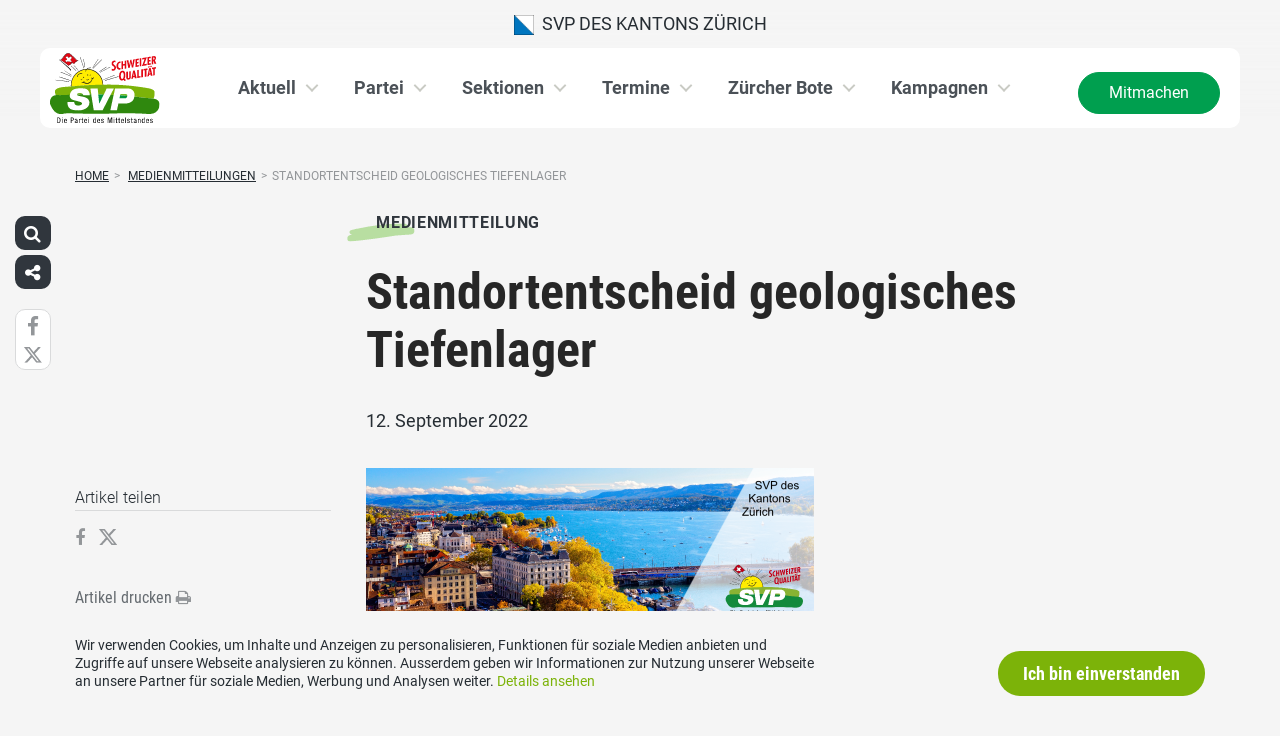

--- FILE ---
content_type: text/html; charset=UTF-8
request_url: https://www.svp-zuerich.ch/medienmitteilungen/standortentscheid-geologisches-tiefenlager/
body_size: 15816
content:
<!DOCTYPE html>
<html lang="de" xmlns:og="http://opengraphprotocol.org/schema/" xmlns:fb="http://www.facebook.com/2008/fbml" class="no-js">
<head>

	<meta charset="UTF-8">
	<link rel="profile" href="//gmpg.org/xfn/11">
    <meta name="viewport" content="width=device-width, initial-scale=1, maximum-scale=1" />
	

  	<!-- Document Title
  	============================================= -->
		<title>SVP Kanton Zürich - Standortentscheid geologisches Tiefenlager</title>

	<!-- mega-site-navigation -->
	<link rel="stylesheet" href="https://www.svp-zuerich.ch/wp-content/themes/svp/vendor/mega-site-navigation/css/style.css"> <!-- Resource style -->
	<script src="https://www.svp-zuerich.ch/wp-content/themes/svp/vendor/mega-site-navigation/js/modernizr.js"></script> <!-- Modernizr -->


	<!-- theme style sheet
    ============================================= -->
	<!-- Fonts -->
	<!--<link href="https://fonts.googleapis.com/css?family=Open+Sans:400,700" rel="stylesheet">
	<link href="https://fonts.googleapis.com/css?family=Open+Sans+Condensed:300,700" rel="stylesheet">-->

	<link rel="stylesheet" href="https://www.svp-zuerich.ch/wp-content/themes/svp/css/fonts/fonts.css?v=20250110001">




	<!-- UIKit
	============================================= -->
	<link rel="stylesheet" href="https://www.svp-zuerich.ch/wp-content/themes/svp/css/uikit.css">

	<link rel="stylesheet" href="https://www.svp-zuerich.ch/wp-content/themes/svp/css/components/slider.min.css">
	<link rel="stylesheet" href="https://www.svp-zuerich.ch/wp-content/themes/svp/css/components/slideshow.min.css">
	<link rel="stylesheet" href="https://www.svp-zuerich.ch/wp-content/themes/svp/css/components/slidenav.min.css">
	<link rel="stylesheet" href="https://www.svp-zuerich.ch/wp-content/themes/svp/css/components/dotnav.min.css">
	<link rel="stylesheet" href="https://www.svp-zuerich.ch/wp-content/themes/svp/css/components/datepicker.min.css">
	<link rel="stylesheet" href="https://www.svp-zuerich.ch/wp-content/themes/svp/css/components/accordion.min.css">

	<link rel="stylesheet" href="https://www.svp-zuerich.ch/wp-content/themes/svp/css/uikit_custom.css">

	<link rel="stylesheet" href="https://www.svp-zuerich.ch/wp-content/themes/svp/style.css?v=20250224004">

	<script src="https://www.svp-zuerich.ch/wp-content/themes/svp/vendor/jquery.js"></script>
	<script src="https://www.svp-zuerich.ch/wp-content/themes/svp/vendor/masonry.js"></script>

	<script src="https://www.svp-zuerich.ch/wp-content/themes/svp/vendor/jquery.fancybox.min.js"></script>
	<link rel="stylesheet" href="https://www.svp-zuerich.ch/wp-content/themes/svp/vendor/jquery.fancybox.min.css">

    <script src="https://www.svp-zuerich.ch/wp-content/themes/svp/js/uikit.min.js"></script>
	<script src="https://www.svp-zuerich.ch/wp-content/themes/svp/js/components/slider.min.js"></script>
	<script src="https://www.svp-zuerich.ch/wp-content/themes/svp/js/components/slideset.min.js"></script>
	<script src="https://www.svp-zuerich.ch/wp-content/themes/svp/js/components/slideshow.min.js"></script>
	<script src="https://www.svp-zuerich.ch/wp-content/themes/svp/js/components/slideshow-fx.min.js"></script>
	<script src="https://www.svp-zuerich.ch/wp-content/themes/svp/js/components/sticky.min.js"></script>
	<script src="https://www.svp-zuerich.ch/wp-content/themes/svp/js/components/lightbox.min.js"></script>
	<script src="https://www.svp-zuerich.ch/wp-content/themes/svp/js/components/grid.min.js"></script>
	<script src="https://www.svp-zuerich.ch/wp-content/themes/svp/js/components/datepicker.min.js"></script>
	<script src="https://www.svp-zuerich.ch/wp-content/themes/svp/js/components/accordion.min.js"></script>
	<script src="https://www.svp-zuerich.ch/wp-content/themes/svp/js/components/tooltip.min.js"></script>



	<!-- <link href='https://cdnjs.cloudflare.com/ajax/libs/fullcalendar/3.4.0/fullcalendar.min.css' rel='stylesheet' />
	<link href='https://cdnjs.cloudflare.com/ajax/libs/fullcalendar/3.4.0/fullcalendar.print.min.css' rel='stylesheet' media='print' /> -->
	<link href='https://cdnjs.cloudflare.com/ajax/libs/fullcalendar/3.10.2/fullcalendar.min.css' rel='stylesheet' />
	<link href='https://cdnjs.cloudflare.com/ajax/libs/fullcalendar/3.10.2/fullcalendar.print.min.css' rel='stylesheet' media='print' />
	<script src='https://cdnjs.cloudflare.com/ajax/libs/moment.js/2.18.1/moment.min.js'></script>

	<script src="https://cdnjs.cloudflare.com/ajax/libs/jquery.touchswipe/1.6.18/jquery.touchSwipe.min.js"></script>

	<link href='https://maxcdn.bootstrapcdn.com/font-awesome/4.7.0/css/font-awesome.min.css' rel='stylesheet' />

	<!-- year slider -->
	<link rel="stylesheet" href="https://www.svp-zuerich.ch/wp-content/themes/svp/vendor/slider/slider.css">
	<script src="https://www.svp-zuerich.ch/wp-content/themes/svp/vendor/slider/slider.js"></script>

	<script>
		jQuery(function($) {
			//check if home page and open top campain for x seconds
			
			// js for svg map
					    if(jQuery('#kantonsMapData').length > 0){
		        		    }
		    else{
						    }

		});
	</script>
	<!-- get default js -->
	<script src="https://www.svp-zuerich.ch/wp-content/themes/svp/js/default.js?v=20191021002"></script>

	<!-- Google Tag Manager -->
<script>(function(w,d,s,l,i){w[l]=w[l]||[];w[l].push({'gtm.start':
new Date().getTime(),event:'gtm.js'});var f=d.getElementsByTagName(s)[0],
j=d.createElement(s),dl=l!='dataLayer'?'&l='+l:'';j.async=true;j.src=
'https://www.googletagmanager.com/gtm.js?id='+i+dl;f.parentNode.insertBefore(j,f);
})(window,document,'script','dataLayer','GTM-5DR88G3');</script>
<!-- End Google Tag Manager -->
	<meta name='robots' content='max-image-preview:large' />
	<style>img:is([sizes="auto" i], [sizes^="auto," i]) { contain-intrinsic-size: 3000px 1500px }</style>
	<link rel="alternate" type="application/rss+xml" title="SVP Kanton Zürich &raquo; Feed" href="https://www.svp-zuerich.ch/feed/" />
<link rel="alternate" type="application/rss+xml" title="SVP Kanton Zürich &raquo; Kommentar-Feed" href="https://www.svp-zuerich.ch/comments/feed/" />
	        	        <meta property="og:title" content="Standortentscheid geologisches Tiefenlager"/>
			<meta property="og:description" content="SVP des Kantons Zürich begrüsst Standortentscheid, hat aber klare Forderungen Die Nationale Genossenschaft für die Lagerung radioaktiver Abfälle&hellip;"/>
	        <meta property="og:type" content="article"/>
	        <meta property="og:url" content="https://www.svp-zuerich.ch/medienmitteilungen/standortentscheid-geologisches-tiefenlager/"/>
	        <meta property="og:site_name" content="SVP Kanton Zürich"/>

			<meta name="twitter:card" content="summary_large_image" />
			<meta name="twitter:description" content="SVP des Kantons Zürich begrüsst Standortentscheid, hat aber klare Forderungen Die Nationale Genossenschaft für die Lagerung radioaktiver Abfälle&hellip;" />
			<meta name="twitter:title" content="Standortentscheid geologisches Tiefenlager" />

							<meta property="og:image" content="https://www.svp-zuerich.ch/wp-content/uploads/sites/23/Herbst_3_klein.png"/>
				<meta name="twitter:image" content="https://www.svp-zuerich.ch/wp-content/uploads/sites/23/Herbst_3_klein.png" />
				<script type="text/javascript">
/* <![CDATA[ */
window._wpemojiSettings = {"baseUrl":"https:\/\/s.w.org\/images\/core\/emoji\/15.0.3\/72x72\/","ext":".png","svgUrl":"https:\/\/s.w.org\/images\/core\/emoji\/15.0.3\/svg\/","svgExt":".svg","source":{"concatemoji":"https:\/\/www.svp-zuerich.ch\/wp-includes\/js\/wp-emoji-release.min.js?ver=6.7.1"}};
/*! This file is auto-generated */
!function(i,n){var o,s,e;function c(e){try{var t={supportTests:e,timestamp:(new Date).valueOf()};sessionStorage.setItem(o,JSON.stringify(t))}catch(e){}}function p(e,t,n){e.clearRect(0,0,e.canvas.width,e.canvas.height),e.fillText(t,0,0);var t=new Uint32Array(e.getImageData(0,0,e.canvas.width,e.canvas.height).data),r=(e.clearRect(0,0,e.canvas.width,e.canvas.height),e.fillText(n,0,0),new Uint32Array(e.getImageData(0,0,e.canvas.width,e.canvas.height).data));return t.every(function(e,t){return e===r[t]})}function u(e,t,n){switch(t){case"flag":return n(e,"\ud83c\udff3\ufe0f\u200d\u26a7\ufe0f","\ud83c\udff3\ufe0f\u200b\u26a7\ufe0f")?!1:!n(e,"\ud83c\uddfa\ud83c\uddf3","\ud83c\uddfa\u200b\ud83c\uddf3")&&!n(e,"\ud83c\udff4\udb40\udc67\udb40\udc62\udb40\udc65\udb40\udc6e\udb40\udc67\udb40\udc7f","\ud83c\udff4\u200b\udb40\udc67\u200b\udb40\udc62\u200b\udb40\udc65\u200b\udb40\udc6e\u200b\udb40\udc67\u200b\udb40\udc7f");case"emoji":return!n(e,"\ud83d\udc26\u200d\u2b1b","\ud83d\udc26\u200b\u2b1b")}return!1}function f(e,t,n){var r="undefined"!=typeof WorkerGlobalScope&&self instanceof WorkerGlobalScope?new OffscreenCanvas(300,150):i.createElement("canvas"),a=r.getContext("2d",{willReadFrequently:!0}),o=(a.textBaseline="top",a.font="600 32px Arial",{});return e.forEach(function(e){o[e]=t(a,e,n)}),o}function t(e){var t=i.createElement("script");t.src=e,t.defer=!0,i.head.appendChild(t)}"undefined"!=typeof Promise&&(o="wpEmojiSettingsSupports",s=["flag","emoji"],n.supports={everything:!0,everythingExceptFlag:!0},e=new Promise(function(e){i.addEventListener("DOMContentLoaded",e,{once:!0})}),new Promise(function(t){var n=function(){try{var e=JSON.parse(sessionStorage.getItem(o));if("object"==typeof e&&"number"==typeof e.timestamp&&(new Date).valueOf()<e.timestamp+604800&&"object"==typeof e.supportTests)return e.supportTests}catch(e){}return null}();if(!n){if("undefined"!=typeof Worker&&"undefined"!=typeof OffscreenCanvas&&"undefined"!=typeof URL&&URL.createObjectURL&&"undefined"!=typeof Blob)try{var e="postMessage("+f.toString()+"("+[JSON.stringify(s),u.toString(),p.toString()].join(",")+"));",r=new Blob([e],{type:"text/javascript"}),a=new Worker(URL.createObjectURL(r),{name:"wpTestEmojiSupports"});return void(a.onmessage=function(e){c(n=e.data),a.terminate(),t(n)})}catch(e){}c(n=f(s,u,p))}t(n)}).then(function(e){for(var t in e)n.supports[t]=e[t],n.supports.everything=n.supports.everything&&n.supports[t],"flag"!==t&&(n.supports.everythingExceptFlag=n.supports.everythingExceptFlag&&n.supports[t]);n.supports.everythingExceptFlag=n.supports.everythingExceptFlag&&!n.supports.flag,n.DOMReady=!1,n.readyCallback=function(){n.DOMReady=!0}}).then(function(){return e}).then(function(){var e;n.supports.everything||(n.readyCallback(),(e=n.source||{}).concatemoji?t(e.concatemoji):e.wpemoji&&e.twemoji&&(t(e.twemoji),t(e.wpemoji)))}))}((window,document),window._wpemojiSettings);
/* ]]> */
</script>
<link rel='stylesheet' id='formidable-css' href='https://www.svp-zuerich.ch/wp-content/plugins/formidable/css/formidableforms23.css?ver=492024' type='text/css' media='all' />
<style id='wp-emoji-styles-inline-css' type='text/css'>

	img.wp-smiley, img.emoji {
		display: inline !important;
		border: none !important;
		box-shadow: none !important;
		height: 1em !important;
		width: 1em !important;
		margin: 0 0.07em !important;
		vertical-align: -0.1em !important;
		background: none !important;
		padding: 0 !important;
	}
</style>
<link rel='stylesheet' id='wp-block-library-css' href='https://www.svp-zuerich.ch/wp-includes/css/dist/block-library/style.min.css?ver=6.7.1' type='text/css' media='all' />
<style id='classic-theme-styles-inline-css' type='text/css'>
/*! This file is auto-generated */
.wp-block-button__link{color:#fff;background-color:#32373c;border-radius:9999px;box-shadow:none;text-decoration:none;padding:calc(.667em + 2px) calc(1.333em + 2px);font-size:1.125em}.wp-block-file__button{background:#32373c;color:#fff;text-decoration:none}
</style>
<style id='global-styles-inline-css' type='text/css'>
:root{--wp--preset--aspect-ratio--square: 1;--wp--preset--aspect-ratio--4-3: 4/3;--wp--preset--aspect-ratio--3-4: 3/4;--wp--preset--aspect-ratio--3-2: 3/2;--wp--preset--aspect-ratio--2-3: 2/3;--wp--preset--aspect-ratio--16-9: 16/9;--wp--preset--aspect-ratio--9-16: 9/16;--wp--preset--color--black: #000000;--wp--preset--color--cyan-bluish-gray: #abb8c3;--wp--preset--color--white: #ffffff;--wp--preset--color--pale-pink: #f78da7;--wp--preset--color--vivid-red: #cf2e2e;--wp--preset--color--luminous-vivid-orange: #ff6900;--wp--preset--color--luminous-vivid-amber: #fcb900;--wp--preset--color--light-green-cyan: #7bdcb5;--wp--preset--color--vivid-green-cyan: #00d084;--wp--preset--color--pale-cyan-blue: #8ed1fc;--wp--preset--color--vivid-cyan-blue: #0693e3;--wp--preset--color--vivid-purple: #9b51e0;--wp--preset--gradient--vivid-cyan-blue-to-vivid-purple: linear-gradient(135deg,rgba(6,147,227,1) 0%,rgb(155,81,224) 100%);--wp--preset--gradient--light-green-cyan-to-vivid-green-cyan: linear-gradient(135deg,rgb(122,220,180) 0%,rgb(0,208,130) 100%);--wp--preset--gradient--luminous-vivid-amber-to-luminous-vivid-orange: linear-gradient(135deg,rgba(252,185,0,1) 0%,rgba(255,105,0,1) 100%);--wp--preset--gradient--luminous-vivid-orange-to-vivid-red: linear-gradient(135deg,rgba(255,105,0,1) 0%,rgb(207,46,46) 100%);--wp--preset--gradient--very-light-gray-to-cyan-bluish-gray: linear-gradient(135deg,rgb(238,238,238) 0%,rgb(169,184,195) 100%);--wp--preset--gradient--cool-to-warm-spectrum: linear-gradient(135deg,rgb(74,234,220) 0%,rgb(151,120,209) 20%,rgb(207,42,186) 40%,rgb(238,44,130) 60%,rgb(251,105,98) 80%,rgb(254,248,76) 100%);--wp--preset--gradient--blush-light-purple: linear-gradient(135deg,rgb(255,206,236) 0%,rgb(152,150,240) 100%);--wp--preset--gradient--blush-bordeaux: linear-gradient(135deg,rgb(254,205,165) 0%,rgb(254,45,45) 50%,rgb(107,0,62) 100%);--wp--preset--gradient--luminous-dusk: linear-gradient(135deg,rgb(255,203,112) 0%,rgb(199,81,192) 50%,rgb(65,88,208) 100%);--wp--preset--gradient--pale-ocean: linear-gradient(135deg,rgb(255,245,203) 0%,rgb(182,227,212) 50%,rgb(51,167,181) 100%);--wp--preset--gradient--electric-grass: linear-gradient(135deg,rgb(202,248,128) 0%,rgb(113,206,126) 100%);--wp--preset--gradient--midnight: linear-gradient(135deg,rgb(2,3,129) 0%,rgb(40,116,252) 100%);--wp--preset--font-size--small: 13px;--wp--preset--font-size--medium: 20px;--wp--preset--font-size--large: 36px;--wp--preset--font-size--x-large: 42px;--wp--preset--spacing--20: 0.44rem;--wp--preset--spacing--30: 0.67rem;--wp--preset--spacing--40: 1rem;--wp--preset--spacing--50: 1.5rem;--wp--preset--spacing--60: 2.25rem;--wp--preset--spacing--70: 3.38rem;--wp--preset--spacing--80: 5.06rem;--wp--preset--shadow--natural: 6px 6px 9px rgba(0, 0, 0, 0.2);--wp--preset--shadow--deep: 12px 12px 50px rgba(0, 0, 0, 0.4);--wp--preset--shadow--sharp: 6px 6px 0px rgba(0, 0, 0, 0.2);--wp--preset--shadow--outlined: 6px 6px 0px -3px rgba(255, 255, 255, 1), 6px 6px rgba(0, 0, 0, 1);--wp--preset--shadow--crisp: 6px 6px 0px rgba(0, 0, 0, 1);}:where(.is-layout-flex){gap: 0.5em;}:where(.is-layout-grid){gap: 0.5em;}body .is-layout-flex{display: flex;}.is-layout-flex{flex-wrap: wrap;align-items: center;}.is-layout-flex > :is(*, div){margin: 0;}body .is-layout-grid{display: grid;}.is-layout-grid > :is(*, div){margin: 0;}:where(.wp-block-columns.is-layout-flex){gap: 2em;}:where(.wp-block-columns.is-layout-grid){gap: 2em;}:where(.wp-block-post-template.is-layout-flex){gap: 1.25em;}:where(.wp-block-post-template.is-layout-grid){gap: 1.25em;}.has-black-color{color: var(--wp--preset--color--black) !important;}.has-cyan-bluish-gray-color{color: var(--wp--preset--color--cyan-bluish-gray) !important;}.has-white-color{color: var(--wp--preset--color--white) !important;}.has-pale-pink-color{color: var(--wp--preset--color--pale-pink) !important;}.has-vivid-red-color{color: var(--wp--preset--color--vivid-red) !important;}.has-luminous-vivid-orange-color{color: var(--wp--preset--color--luminous-vivid-orange) !important;}.has-luminous-vivid-amber-color{color: var(--wp--preset--color--luminous-vivid-amber) !important;}.has-light-green-cyan-color{color: var(--wp--preset--color--light-green-cyan) !important;}.has-vivid-green-cyan-color{color: var(--wp--preset--color--vivid-green-cyan) !important;}.has-pale-cyan-blue-color{color: var(--wp--preset--color--pale-cyan-blue) !important;}.has-vivid-cyan-blue-color{color: var(--wp--preset--color--vivid-cyan-blue) !important;}.has-vivid-purple-color{color: var(--wp--preset--color--vivid-purple) !important;}.has-black-background-color{background-color: var(--wp--preset--color--black) !important;}.has-cyan-bluish-gray-background-color{background-color: var(--wp--preset--color--cyan-bluish-gray) !important;}.has-white-background-color{background-color: var(--wp--preset--color--white) !important;}.has-pale-pink-background-color{background-color: var(--wp--preset--color--pale-pink) !important;}.has-vivid-red-background-color{background-color: var(--wp--preset--color--vivid-red) !important;}.has-luminous-vivid-orange-background-color{background-color: var(--wp--preset--color--luminous-vivid-orange) !important;}.has-luminous-vivid-amber-background-color{background-color: var(--wp--preset--color--luminous-vivid-amber) !important;}.has-light-green-cyan-background-color{background-color: var(--wp--preset--color--light-green-cyan) !important;}.has-vivid-green-cyan-background-color{background-color: var(--wp--preset--color--vivid-green-cyan) !important;}.has-pale-cyan-blue-background-color{background-color: var(--wp--preset--color--pale-cyan-blue) !important;}.has-vivid-cyan-blue-background-color{background-color: var(--wp--preset--color--vivid-cyan-blue) !important;}.has-vivid-purple-background-color{background-color: var(--wp--preset--color--vivid-purple) !important;}.has-black-border-color{border-color: var(--wp--preset--color--black) !important;}.has-cyan-bluish-gray-border-color{border-color: var(--wp--preset--color--cyan-bluish-gray) !important;}.has-white-border-color{border-color: var(--wp--preset--color--white) !important;}.has-pale-pink-border-color{border-color: var(--wp--preset--color--pale-pink) !important;}.has-vivid-red-border-color{border-color: var(--wp--preset--color--vivid-red) !important;}.has-luminous-vivid-orange-border-color{border-color: var(--wp--preset--color--luminous-vivid-orange) !important;}.has-luminous-vivid-amber-border-color{border-color: var(--wp--preset--color--luminous-vivid-amber) !important;}.has-light-green-cyan-border-color{border-color: var(--wp--preset--color--light-green-cyan) !important;}.has-vivid-green-cyan-border-color{border-color: var(--wp--preset--color--vivid-green-cyan) !important;}.has-pale-cyan-blue-border-color{border-color: var(--wp--preset--color--pale-cyan-blue) !important;}.has-vivid-cyan-blue-border-color{border-color: var(--wp--preset--color--vivid-cyan-blue) !important;}.has-vivid-purple-border-color{border-color: var(--wp--preset--color--vivid-purple) !important;}.has-vivid-cyan-blue-to-vivid-purple-gradient-background{background: var(--wp--preset--gradient--vivid-cyan-blue-to-vivid-purple) !important;}.has-light-green-cyan-to-vivid-green-cyan-gradient-background{background: var(--wp--preset--gradient--light-green-cyan-to-vivid-green-cyan) !important;}.has-luminous-vivid-amber-to-luminous-vivid-orange-gradient-background{background: var(--wp--preset--gradient--luminous-vivid-amber-to-luminous-vivid-orange) !important;}.has-luminous-vivid-orange-to-vivid-red-gradient-background{background: var(--wp--preset--gradient--luminous-vivid-orange-to-vivid-red) !important;}.has-very-light-gray-to-cyan-bluish-gray-gradient-background{background: var(--wp--preset--gradient--very-light-gray-to-cyan-bluish-gray) !important;}.has-cool-to-warm-spectrum-gradient-background{background: var(--wp--preset--gradient--cool-to-warm-spectrum) !important;}.has-blush-light-purple-gradient-background{background: var(--wp--preset--gradient--blush-light-purple) !important;}.has-blush-bordeaux-gradient-background{background: var(--wp--preset--gradient--blush-bordeaux) !important;}.has-luminous-dusk-gradient-background{background: var(--wp--preset--gradient--luminous-dusk) !important;}.has-pale-ocean-gradient-background{background: var(--wp--preset--gradient--pale-ocean) !important;}.has-electric-grass-gradient-background{background: var(--wp--preset--gradient--electric-grass) !important;}.has-midnight-gradient-background{background: var(--wp--preset--gradient--midnight) !important;}.has-small-font-size{font-size: var(--wp--preset--font-size--small) !important;}.has-medium-font-size{font-size: var(--wp--preset--font-size--medium) !important;}.has-large-font-size{font-size: var(--wp--preset--font-size--large) !important;}.has-x-large-font-size{font-size: var(--wp--preset--font-size--x-large) !important;}
:where(.wp-block-post-template.is-layout-flex){gap: 1.25em;}:where(.wp-block-post-template.is-layout-grid){gap: 1.25em;}
:where(.wp-block-columns.is-layout-flex){gap: 2em;}:where(.wp-block-columns.is-layout-grid){gap: 2em;}
:root :where(.wp-block-pullquote){font-size: 1.5em;line-height: 1.6;}
</style>
<link rel='stylesheet' id='dashicons-css' href='https://www.svp-zuerich.ch/wp-includes/css/dashicons.min.css?ver=6.7.1' type='text/css' media='all' />
<link rel='stylesheet' id='admin-bar-css' href='https://www.svp-zuerich.ch/wp-includes/css/admin-bar.min.css?ver=6.7.1' type='text/css' media='all' />
<style id='admin-bar-inline-css' type='text/css'>
#wp-admin-bar-my-sites-list {
    max-height: 80vh;
    overflow-y: auto;
    overflow-x: hidden;
}
	
</style>
<link rel='stylesheet' id='iw-animations-css' href='https://www.svp-zuerich.ch/wp-content/plugins/widgets-for-siteorigin-pro/css/animation.css?ver=1.0.1' type='text/css' media='all' />
<link rel='stylesheet' id='iw-defaults-css' href='https://www.svp-zuerich.ch/wp-content/plugins/widgets-for-siteorigin/inc/../css/defaults.css?ver=1.4.7' type='text/css' media='all' />
<script type="text/javascript" src="https://www.svp-zuerich.ch/wp-includes/js/jquery/jquery.min.js?ver=3.7.1" id="jquery-core-js"></script>
<script type="text/javascript" src="https://www.svp-zuerich.ch/wp-includes/js/jquery/jquery-migrate.min.js?ver=3.4.1" id="jquery-migrate-js"></script>
<link rel="https://api.w.org/" href="https://www.svp-zuerich.ch/wp-json/" /><link rel="EditURI" type="application/rsd+xml" title="RSD" href="https://www.svp-zuerich.ch/xmlrpc.php?rsd" />
<meta name="generator" content="WordPress 6.7.1" />
<link rel="canonical" href="https://www.svp-zuerich.ch/medienmitteilungen/standortentscheid-geologisches-tiefenlager/" />
<link rel='shortlink' href='https://www.svp-zuerich.ch/?p=26547' />
<link rel="alternate" title="oEmbed (JSON)" type="application/json+oembed" href="https://www.svp-zuerich.ch/wp-json/oembed/1.0/embed?url=https%3A%2F%2Fwww.svp-zuerich.ch%2Fmedienmitteilungen%2Fstandortentscheid-geologisches-tiefenlager%2F" />
<link rel="alternate" title="oEmbed (XML)" type="text/xml+oembed" href="https://www.svp-zuerich.ch/wp-json/oembed/1.0/embed?url=https%3A%2F%2Fwww.svp-zuerich.ch%2Fmedienmitteilungen%2Fstandortentscheid-geologisches-tiefenlager%2F&#038;format=xml" />
<script>document.documentElement.className += " js";</script>
<link rel="icon" href="https://www.svp-zuerich.ch/wp-content/uploads/sites/23/cropped-svp_favicon-32x32.jpg" sizes="32x32" />
<link rel="icon" href="https://www.svp-zuerich.ch/wp-content/uploads/sites/23/cropped-svp_favicon-192x192.jpg" sizes="192x192" />
<link rel="apple-touch-icon" href="https://www.svp-zuerich.ch/wp-content/uploads/sites/23/cropped-svp_favicon-180x180.jpg" />
<meta name="msapplication-TileImage" content="https://www.svp-zuerich.ch/wp-content/uploads/sites/23/cropped-svp_favicon-270x270.jpg" />
		<style type="text/css" id="wp-custom-css">
			
/* Nationale Wahlen -> hide wahlkreis */
.kandidatenSliderFilterSelect form div:last-child{
	display: none !important;
}
.kandidatFilterForm div:first-child{
	opacity: 0;
	width: 0;
	overflow: hidden;
}

.iw-so-person-about {
    color: #666666;
    margin-top: 0;
    font-size: 15px;
}

.iw-so-person-name {
	color: #000000 !important;
}

.iw-text-left {
    margin-top: 10px;
    margin-bottom: 0;
    font-size: 13px;
}

.svpFormular.formIcon .gfield_radio label {
    line-height: initial !important;
    font-size: 12px !important;
    color: initial !important;
}

/* Quiz */

body .gform_wrapper {
font-family: 'Arial', sans-serif;
border: 1px solid #ddd;
padding: 20px;
border-radius: 8px;
box-shadow: 0 4px 6px rgba(0, 0, 0, 0.1);
}


body .gform_wrapper .gform_footer input.button {
background-color: #007BFF;
color: #fff;
border: none;
border-radius: 4px;
padding: 10px 20px;
transition: background-color 0.3s ease;
}


body .gform_wrapper .gform_footer input.button:hover {
background-color: #0056b3;
}

#gform_page_22_2 .gfield_label{
font-size:24px !important;
	}

#gform_page_22_4 .gfield_label{
font-size:24px !important;
	}

#gf_22 .gform_page .gform_previous_button{
	display: none !important;
}

.quizform .gform_previous_button {
	display: none !important;
}

.svpFormular.formIcon li {
	line-height: 15px !important;
}

.frm_checkbox label {
font-size: 18px !important;
	color:black !important;
}
.with_frm_style .frm_primary_label {
max-width: 100% !important;
font-size: 18px !important;
color: black !important;
}
.with_frm_style, .frm_form_field.frm_html_container, .frm_description {
font-size: 16px !important;
	color:black !important;
}		</style>
		</head>

<body>
	
	<!-- Google Tag Manager (noscript) -->
<noscript><iframe src="https://www.googletagmanager.com/ns.html?id=GTM-5DR88G3"
height="0" width="0" style="display:none;visibility:hidden"></iframe></noscript>
<!-- End Google Tag Manager (noscript) -->
<div id="fb-root"></div>
<script>(function(d, s, id) {
  var js, fjs = d.getElementsByTagName(s)[0];
  if (d.getElementById(id)) return;
  js = d.createElement(s); js.id = id;
  js.src = 'https://connect.facebook.net/de_DE/sdk.js#xfbml=1&version=v2.12&appId=2097527520471788&autoLogAppEvents=1';
  fjs.parentNode.insertBefore(js, fjs);
}(document, 'script', 'facebook-jssdk'));</script>
	<div id="menu_blur"></div>

	<div class="uk-container uk-container-center" style="padding-left: 0;padding-right: 0; position: relative; z-index: 20;">
		<div class="uk-grid topbar topbar-kanton">

			<!-- get Kampagne -->
			
			<!-- top nav main -->
			<div class="uk-width-1-1 uk-text-center uk-text-left-medium">

				<!-- lang switch -->
				<div class="uk-hidden-medium uk-hidden-small" style="position: absolute; top: 0; left: 35px; z-index: 0;">
					<div id="langSwitch" class="langSwitch-kanton">
											</div>
				</div>

				<!-- top right -->
				<div class="uk-text-right uk-hidden-medium uk-hidden-small" style="position: absolute; top: 0; right: 0; z-index: 0;">
					<div id="topbarRight" class="uk-grid-margin-small topbarRight-kanton">
											</div>
				</div>


				

				
				<div class="mobilePrimaryTopNav mobilePrimaryTopNav-kanton mobilePrimaryTopNavNoSwitch">
					<!-- MitmachenButon in Mobile auf oberster Ebene -->
					<!--
											<a class="mitmachenMobile" href="https://www.svp-zuerich.ch/mitmachen/">Mitmachen</a>
										-->
					<a target="" href="/" class="topNavItem topNavItem-kanton"><img src="/wp-content/themes/svp/images/wappen/ZH.png" alt="SVP des Kantons Zürich" width="20"/>  SVP des Kantons Zürich</a>				</div>

								<!--
				<script>
					function switchPrimarySub(no){
						//hide sub menus if open
						jQuery('#cd-primary-nav').find('.selected').click();

						if(jQuery('#topbarSlider').height() != 0){
							closeTopbar();
						}
						if($('#primarySub'+no).is(':visible')){
							$('#primarySub'+no).fadeOut();
							$('#primaryTop'+no).removeClass('topNavItemPopup');
						}
						else{
							$('.primarySub').fadeOut();
							$('.primaryTop').removeClass('topNavItemPopup');
							$('#primarySub'+no).fadeIn();
							$('#primaryTop'+no).addClass('topNavItemPopup');
						}
					}
				</script>
				-->

			</div>
		</div>
	</div>

	<!-- primary nav -->
	<div class="uk-container uk-container-center" style="padding-left: 0;padding-right: 0; position: relative; z-index: 15; margin-bottom: 20px;">
		<header class="cd-main-header" data-uk-sticky="{top:48}">
			<!-- logo -->
						<a class="cd-logo" href="/"><img src="https://www.svp-zuerich.ch/wp-content/themes/svp/images/SVP_Logo_DE.svg" alt="Logo SVP Schweiz"></a>
			<!-- navigation -->
			<ul class="cd-header-buttons">
				<li><a class="cd-nav-trigger" href="#cd-primary-nav"><span></span></a></li>
			</ul>
			<!-- link on the right side -->
						<a class="mainNavRight" href="https://www.svp-zuerich.ch/mitmachen/">Mitmachen</a>
					</header>
	</div>

<main class="cd-main-content">


    <div class="uk-container uk-container-center uk-margin-large-bottom" style="">

                <div class="uk-margin-small-top"><ul id="breadcrumbs" class="breadcrumbs"><li class="item-home"><a class="bread-link bread-home" href="https://www.svp-zuerich.ch" title="Home">Home</a></li><li class="separator separator-home">&gt;</li>
                                    <li class="item-cat item-custom-post-type-medienmitteilung_g01">
                                        <a class="bread-cat bread-custom-post-type-medienmitteilung_g01" href="https://www.svp-zuerich.ch/medienmitteilungen/" title="Medienmitteilungen">Medienmitteilungen</a>
                                    </li><li class="separator">&gt;</li><li class="item-current item-26547"><span title="Standortentscheid geologisches Tiefenlager">Standortentscheid geologisches Tiefenlager</span></li></ul></div>
        
        <div class="uk-grid singleContent" data-uk-grid-margin>
            <div class="uk-width-medium-3-4 uk-push-1-4" style="">
        		                <article class="uk-article">

                                        <div class="uk-badge badge_medienmitteilung_g01 uk-margin-small-top uk-margin-small-bottom">Medienmitteilung</div>
                                        <h1 class="uk-article-title uk-h1 uk-text-break uk-margin-small-top">
                        Standortentscheid geologisches Tiefenlager                    </h1>

                    <div class="uk-article-meta uk-margin-small-bottom">
                        12. September 2022                    </div>

                    <!-- show excerpt -->
                    
                    <!-- show image -->
                                                        <div class="singelContentImage"><img width="auto" src="https://www.svp-zuerich.ch/wp-content/uploads/sites/23/Herbst_3_klein.png" alt=""></div>
                                                            
                    <!-- show video in cpt is video -->
                    
                    <!-- show related medienmitteilungen  -->
                    
                    <!-- show content -->
                                                <div>
                                <p><strong>SVP des Kantons Zürich begrüsst Standortentscheid, hat aber klare Forderungen</strong></p>
<p><strong>Die Nationale Genossenschaft für die Lagerung radioaktiver Abfälle (Nagra) hat heute Samstag, 10. September 2022, die betroffenen Grundeigentümer über den Standort für ein geologisches Tiefenlager orientiert. Das Tiefenlager soll im Kanton Zürich auf dem Gebiet Nördlich Lägern gebaut werden. Die SVP des Kantons Zürich anerkennt die Notwendigkeit, radioaktive Abfälle aus der Stromproduktion, Medizin, Industrie und Forschung langfristig sicher in der Schweiz zu entsorgen. Zudem begrüsst die SVP, dass mit dem Standortentscheid nach 14 Jahren endlich ein wichtiger Schritt für eine sichere Lagerung erfolgt und fordert von den Verantwortlichen höchste Sorgfalt bei der Realisierung des Projekts.</strong></p>
<p>Für die SVP müssen besonders die Ergebnisse der Untersuchungen im Bereich Sicherheit transparent, verständlich und vollständig veröffentlicht werden. Zur Sicherheit gehört nicht nur das eigentliche Lager, sondern auch die Zubringer-Transportrouten. Die betroffenen Gebiete sind über die Planung und Ausführungsschritte der Oberflächenanlagen und der Verkehrserschliessung rechtzeitig und detailliert zu orientieren. Der Bund steht in der Pflicht, den Kanton Zürich und die Standortgemeinden in der Kommunikation umfassend zu unterstützen.</p>
<p>Die SVP erwartet von den Verantwortlichen, dass die Eigentumsrechte der Bürgerinnen und Bürger sowie die Gemeindeautonomie bei raumplanerischen Fragen gewahrt bleiben. Im Weiteren sind die unmittelbar von den Oberflächenanlagen betroffenen Standortgemeinden für die ihnen erwachsenden Lasten während des Baus und aufgrund des Betriebs des Tiefenlagers zu entschädigen.</p>
<p>Gegen die Mitwirkung des benachbarten Auslandes bei der Planung ist nichts einzuwenden, aber die Entscheidungsgewalt für die Realisierung muss ausschliesslich bei der Schweiz bleiben.</p>
<p>Damit die Wertschöpfung im Kanton Zürich und in den betroffenen Regionen bleibt, müssen für die Planung und den Bau der Infrastrukturanlagen grundsätzlich einheimische Unternehmen berücksichtigt werden.</p>
<p><strong><u>Kontakt für Rückfragen:</u></strong><strong><u><br />
</u></strong>Kantonsrat Christian Lucek, 079 402 31 41<br />
Kantonsrat Domenik Ledergerber, Parteipräsident SVP ZH, 079 295 90 22</p>
                            </div>
                        
                    <!-- show related videos  -->
                    

                    <!-- show related bildergalerie  -->
                    
                    

                </article>
        		            </div>
            <div class="uk-width-medium-1-4 uk-pull-3-4 svpNoPrint">
                <div class="uk-margin-large-bottom">

                    <div class="uk-margin-bottom articleLeftDataMarginTopSmall">

                        <div class="articleLeftData">

                            <div class="articleLeftDataTitle">Artikel teilen</div>
                            <div class="uk-margin-small-top">
                                <a style="margin-right: 10px;" href="https://www.facebook.com/sharer/sharer.php?u=https://www.svp-zuerich.ch/medienmitteilungen/standortentscheid-geologisches-tiefenlager/" target="_blank"><i class="uk-icon uk-icon-facebook"></i></a>
                                                                <a href="https://x.com/intent/tweet?text=Standortentscheid geologisches Tiefenlager: https://www.svp-zuerich.ch/medienmitteilungen/standortentscheid-geologisches-tiefenlager/" target="_blank"><img class="x-icon" src="https://www.svp-zuerich.ch/wp-content/themes/svp/images/x-icon-grey50.svg"><img class="x-icon-hover" src="https://www.svp-zuerich.ch/wp-content/themes/svp/images/x-icon-grey100.svg"></a>
                            </div>

                            
                            
                            

                            <div class="uk-text-left uk-margin-top">
                                <a onclick="javascript: print();" class="printlink">Artikel drucken <i class="uk-icon-print"></i></a>
                            </div>

                        </div>
                    </div>

                    
                </div>

                            </div>
        </div>

        <!-- get referate related to this medienkonferenz -->
        

        <!-- get referate, artikel related to this medienkonferenz -->
        
        <!-- get anlass/DV related to this medienkonferenz -->
        

        <!-- add mehr zum thema -->
        
        <!-- add next post -->
            </div>

    <!-- <div class="bg-color-gradient"> -->
        <div class="uk-container uk-container-center uk-margin-top uk-margin-large-bottom svpNoPrint">
            <div class="uk-h2 uk-text-center sectionTitle"><span>weiterlesen</span></div>
            <div class="uk-grid nextPost">
        <div class="uk-width-medium-1-3">
        <img class="nextPostImage 16_9Box" src="https://www.svp-zuerich.ch/wp-content/uploads/sites/23/Herbst_3_klein-1.png" alt=""/>
    </div>
    <div class="uk-width-medium-2-3 nexPostImage">
        <div class="uk-h2"><a href="https://www.svp-zuerich.ch/medienmitteilungen/jugendgewalt-steigt-an/">Jugendgewalt steigt an!</a></div>
        <div class="nextPostDate">06.09.2022</div>
        <div class="fadeOutText" style="max-height: 75px;"><div class="fadeOutOverlay"></div></div>
        <div class="uk-margin-small-top uk-button"><a href="https://www.svp-zuerich.ch/medienmitteilungen/jugendgewalt-steigt-an/">zum ganzen Artikel</a></div>
    </div>
    </div>
        </div>
    <!-- </div> -->
    <div class="uk-container uk-container-center">
                <!-- themen, social media, newsletter -->
        <div class="uk-margin-top uk-margin-large-bottom svpNoPrint">
                    </div>
    </div>
    
    <!-- big footer -->
<div class="bigFooter bigFooter-kanton">
    <div class="uk-container uk-container-center">
        <div class="uk-margin uk-grid" data-uk-grid-margin>
            <div class="uk-width-medium-1-1">

                                <div class="uk-grid uk-margin-top" data-uk-grid-margin>
                    <!-- footer 1 -->
                    <div class="uk-width-medium-1-4">
                                            </div>
                    <!-- footer 2 -->
                    <div class="uk-width-medium-1-4">
                                                                                    <div class="uk-h2">Kontakt</div>
                                <div>SVP des Kantons Zürich, Lagerstrasse 14, 8600 Dübendorf</div>
                                                                    <div class="uk-margin-small-top">Telefon</div>
                                    <div>044 217 77 66</div>
                                
                                                                    <div class="uk-margin-small-top">Fax</div>
                                    <div>044 217 77 65</div>
                                
                                                                    <div class="uk-margin-small-top">E-Mail</div>
                                    <div><a href="mailto:&#115;e&#107;r&#101;&#116;&#97;r&#105;a&#116;&#64;s&#118;&#112;-&#122;ueri&#99;h&#46;&#99;&#104;">s&#101;&#107;re&#116;&#97;ri&#97;t&#64;s&#118;p-&#122;&#117;e&#114;i&#99;h&#46;c&#104;</a></div>
                                
                                
                                                                        </div>
                    <!-- footer 3 -->
                                            <div class="uk-width-medium-1-4 socialMediaPrefooter">
                                                            <div class="uk-h2">Social Media</div>
                                <div>Besuchen Sie uns bei:</div>
                                <div class="uk-margin-small socialmediaIcons socialmediaIcons-kanton">
                                                                                                                                                <a href="https://twitter.com/svpzh" target="_blank"><img class="x-icon" src="https://www.svp-zuerich.ch/wp-content/themes/svp/images/x-icon-white.svg"></a>
                                                                                                            <a href="https://www.facebook.com/svpzuerich/" target="_blank"><i class="uk-icon-medium uk-icon-facebook"></i></a>
                                                                                                                                             </div>
                            
                                                    </div>
                                        <!-- footer 4 -->
                                                                
                </div>

                            </div>
        </div>
    </div>
</div>


<!-- bottom footer -->
<div id="footerBottom" class="footerBottom-kanton">
    <div class="uk-container uk-container-center">
        <div class="uk-grid">

            
            <!-- footer nav -->
            <div class="uk-width-large-1-1 uk-text-left-medium uk-text-center footerBottomQuickLinks">
                <a target="" href="https://www.svp-zuerich.ch/datenschutzerklaerung/">Datenschutzerklärung</a> | <a target="" href="https://www.svp-zuerich.ch/impressum/">Impressum</a>            </div>
        </div>
    </div>
    <!-- page top icon -->
    <div id="footerBottomPageTop">
        <a class="uk-text-large" href="#" data-uk-smooth-scroll="{offset: 90}" data-uk-tooltip title="">
            <i class="uk-icon-long-arrow-up"></i>
        </a>
    </div>
</div>

</main>


    <!-- get primary nav -->
    

<div class="cd-overlay"></div>

    <nav class="cd-nav">
       <ul id="cd-primary-nav" class="cd-primary-nav">
<li class='mitmachenMobileNav' ><a target='' href='https://www.svp-zuerich.ch/mitmachen/'>Mitmachen</a>
</li>

<li class=' has-children '><a target='' class='navItemClick' onclick='setPrimarynavArrow(this)' href='https://www.svp-zuerich.ch/' >Aktuell</a>

<ul class="cd-secondary-nav is-hidden" ><div class='navArrow'></div>

                <li class="go-back"><a href="#0">zurück</a></li>
                <li class="see-all"><a target="" href="https://www.svp-zuerich.ch/"><b>Aktuell <i style="margin-left: 10px;" class="uk-icon-chevron-circle-right uk-icon"></i></b></a></li>
            
<li class=' has-children '><a target='' class='navItemClick' onclick='setPrimarynavArrow(this)' href='https://www.svp-zuerich.ch/' >Startseite</a>

	<ul class="is-hidden" >

                <li class="go-back"><a href="#0">zurück</a></li>
                <li class="see-all"><a target="" href="https://www.svp-zuerich.ch/"><b>Startseite <i style="margin-left: 10px;" class="uk-icon-chevron-circle-right uk-icon"></i></b></a></li>
            
<li class='' ><a target='' href='https://www.svp-zuerich.ch/artikel/'>Artikel</a>
</li>

<li class='' ><a target='' href='https://www.svp-zuerich.ch/medienmitteilungen/'>Medienmitteilungen</a>
</li>

<li class='' ><a target='' href='https://www.svp-zuerich.ch/fraktionserklaerungen/'>Fraktionserklärungen</a>
</li>
	</ul>
</li>

<li class='' ><a target='' href='https://www.svp-zuerich.ch/zurcher-bote/'>Zürcher Bote</a>
</li>

<li class='' ><a target='' href='https://www.svp-zuerich.ch/kantonales-extrablatt/'>Kantonales Extrablatt</a>
</li>

<li class='' ><a target='' href='https://www.svp-zuerich.ch/galerie-veranstaltungen/'>Veranstaltungs-Galerie</a>
</li>
</ul>
</li>

<li class=' has-children '><a target='' class='navItemClick' onclick='setPrimarynavArrow(this)' href='https://www.svp-zuerich.ch/partei/' >Partei</a>

<ul class="cd-secondary-nav is-hidden" ><div class='navArrow'></div>

                <li class="go-back"><a href="#0">zurück</a></li>
                <li class="see-all"><a target="" href="https://www.svp-zuerich.ch/partei/"><b>Partei <i style="margin-left: 10px;" class="uk-icon-chevron-circle-right uk-icon"></i></b></a></li>
            
<li class='' ><a target='' href='https://www.svp-zuerich.ch/mandatstraeger/'>Mandate</a>
</li>

<li class='' ><a target='' href='https://www.svp-zuerich.ch/partei/parteileitung/'>Parteileitung</a>
</li>

<li class='' ><a target='' href='https://www.svp-zuerich.ch/partei/kantonalvorstand/'>Kantonalvorstand</a>
</li>

<li class='' ><a target='' href='https://www.svp-zuerich.ch/partei/sekretariat/'>Sekretariat</a>
</li>

<li class='' ><a target='' href='https://www.svp-zuerich.ch/partei/kuratorium-blauweiss/'>Kuratorium Blau/Weiss</a>
</li>

<li class='' ><a target='' href='https://www.svp-zuerich.ch/parteiprogramm/'>Parteiprogramm 2023-2027</a>
</li>

<li class='' ><a target='' href='https://www.svp-zuerich.ch/vernehmlassungen/'>Vernehmlassungen</a>
</li>

<li class='' ><a target='' href='https://werbevorlagen-svp-zuerich.ch/'>Werbevorlagen</a>
</li>

<li class='' ><a target='' href='https://www.svp-zuerich.ch/jobs/'>Jobs</a>
</li>

<li class='' ><a target='' href='https://www.svp-zuerich.ch/partei/statuten/'>Statuten</a>
</li>

<li class='' ><a target='' href='https://www.svp-zuerich.ch/partei/haufige-fragen/'>Häufige Fragen</a>
</li>
</ul>
</li>

<li class=' has-children '><a target='' class='navItemClick' onclick='setPrimarynavArrow(this)' href='https://www.svp-zuerich.ch/sektionen/' >Sektionen</a>

<ul class="cd-secondary-nav is-hidden" ><div class='navArrow'></div>

                <li class="go-back"><a href="#0">zurück</a></li>
                <li class="see-all"><a target="" href="https://www.svp-zuerich.ch/sektionen/"><b>Sektionen <i style="margin-left: 10px;" class="uk-icon-chevron-circle-right uk-icon"></i></b></a></li>
            
<li class='' ><a target='' href='https://www.svp-zuerich.ch/wahlkreis/bezirk-affoltern/'>Bezirk Affoltern</a>
</li>

<li class='' ><a target='' href='https://www.svp-zuerich.ch/wahlkreis/bezirk-andelfingen/'>Bezirk Andelfingen</a>
</li>

<li class='' ><a target='' href='https://www.svp-zuerich.ch/wahlkreis/bezirk-buelach/'>Bezirk Bülach</a>
</li>

<li class='' ><a target='' href='https://www.svp-zuerich.ch/wahlkreis/bezirk-dielsdorf/'>Bezirk Dielsdorf</a>
</li>

<li class='' ><a target='' href='https://www.svp-zuerich.ch/wahlkreis/bezirk-dietikon/'>Bezirk Dietikon</a>
</li>

<li class='' ><a target='' href='https://www.svp-zuerich.ch/wahlkreis/bezirk-hinwil/'>Bezirk Hinwil</a>
</li>

<li class='' ><a target='' href='https://www.svp-zuerich.ch/wahlkreis/bezirk-horgen/'>Bezirk Horgen</a>
</li>

<li class='' ><a target='' href='https://www.svp-zuerich.ch/wahlkreis/bezirk-meilen/'>Bezirk Meilen</a>
</li>

<li class='' ><a target='' href='https://www.svp-zuerich.ch/wahlkreis/bezirk-pfaeffikon/'>Bezirk Pfäffikon</a>
</li>

<li class='' ><a target='' href='https://www.svp-zuerich.ch/wahlkreis/bezirk-uster/'>Bezirk Uster</a>
</li>

<li class='' ><a target='' href='https://www.svp-zuerich.ch/wahlkreis/bezirk-winterthur-land/'>Bezirk Winterthur Land</a>
</li>

<li class='' ><a target='' href='https://www.svp-zuerich.ch/wahlkreis/bezirk-winterthur-stadt/'>Bezirk Winterthur Stadt</a>
</li>

<li class='' ><a target='' href='https://www.svp-zuerich.ch/wahlkreis/bezirk-zuerich-stadt/'>SVP Stadt Zürich</a>
</li>
</ul>
</li>

<li class=' has-children '><a target='' class='navItemClick' onclick='setPrimarynavArrow(this)' href='https://www.svp-zuerich.ch/veranstaltungen/' >Termine</a>

<ul class="cd-secondary-nav is-hidden" ><div class='navArrow'></div>

                <li class="go-back"><a href="#0">zurück</a></li>
                <li class="see-all"><a target="" href="https://www.svp-zuerich.ch/veranstaltungen/"><b>Termine <i style="margin-left: 10px;" class="uk-icon-chevron-circle-right uk-icon"></i></b></a></li>
            
<li class='' ><a target='' href='https://www.svp-zuerich.ch/veranstaltungen/'>Veranstaltungen</a>
</li>

<li class='' ><a target='' href='https://www.svp-zuerich.ch/veranstaltungen/albisguetli-tagung/'>Albisgüetli-Tagung</a>
</li>

<li class='' ><a target='' href='https://www.svp-zuerich.ch/veranstaltungen/motorrad-club-svp/'>Motorrad-Club SVP</a>
</li>

<li class='' ><a target='' href='https://www.svp-zuerich.ch/veranstaltungen/svp-stamme/'>SVP-Stämme</a>
</li>

<li class='' ><a target='' href='https://www.svp-zuerich.ch/veranstaltungen/svp-schiessen/'>SVP-Schiessen</a>
</li>

<li class='' ><a target='' href='https://www.svp-zuerich.ch/veranstaltungen/baechtelistag/'>«Bächtelistag»</a>
</li>
</ul>
</li>

<li class=' has-children '><a target='' class='navItemClick' onclick='setPrimarynavArrow(this)' href='https://www.svp-zuerich.ch/zurcher-bote/' >Zürcher Bote</a>

<ul class="cd-secondary-nav is-hidden" ><div class='navArrow'></div>

                <li class="go-back"><a href="#0">zurück</a></li>
                <li class="see-all"><a target="" href="https://www.svp-zuerich.ch/zurcher-bote/"><b>Zürcher Bote <i style="margin-left: 10px;" class="uk-icon-chevron-circle-right uk-icon"></i></b></a></li>
            
<li class='' ><a target='' href='https://www.svp-zuerich.ch/zurcher-bote/anlaesse/'>Anlässe</a>
</li>

<li class='' ><a target='' href='https://www.svp-zuerich.ch/zurcher-bote/archiv/'>Archiv</a>
</li>

<li class='' ><a target='' href='https://www.svp-zuerich.ch/zurcher-bote/zurcher-bote-abonnieren/'>Zürcher Bote abonnieren</a>
</li>

<li class='' ><a target='' href='https://www.svp-zuerich.ch/zurcher-bote/leserbrief-zurcher-bote/'>Leserbrief Zürcher Bote</a>
</li>

<li class='' ><a target='' href='https://www.svp-zuerich.ch/zurcher-bote/inserieren/'>Inserieren</a>
</li>
</ul>
</li>

<li class=' has-children '><a target='' class='navItemClick' onclick='setPrimarynavArrow(this)' href='#' >Kampagnen</a>

<ul class="cd-secondary-nav is-hidden" ><div class='navArrow'></div>

                <li class="go-back"><a href="#0">zurück</a></li>
                <li class="see-all"><a target="" href="#"><b>Kampagnen <i style="margin-left: 10px;" class="uk-icon-chevron-circle-right uk-icon"></i></b></a></li>
            
<li class='' ><a target='' href='https://unterwerfungsvertrag.ch/'>EU-Unterwerfungsvertrag</a>
</li>

<li class='' ><a target='' href='https://nachhaltigkeitsinitiative.ch/'>Nachhaltigkeits-Initiative</a>
</li>
</ul>
</li>
</ul>	</nav>

<script src="https://www.svp-zuerich.ch/wp-content/themes/svp/vendor/mega-site-navigation/js/jquery.mobile.custom.min.js"></script>
<script src="https://www.svp-zuerich.ch/wp-content/themes/svp/vendor/mega-site-navigation/js/main.js"></script>


    <!-- left icons -->
    <div class="leftIcons uk-hidden-small">
        <div class="leftIconItem">
            <div data-uk-dropdown="{mode:'click',pos:'right-top'}" onclick="">
                <a class="leftIconItemLink" data-uk-tooltip="{pos:'right'}" title="suchen">
                    <i class="uk-icon-search"></i>
                </a>
                <div class="uk-dropdown">
                    <!-- search -->
                                                <div class="searchBox">
                                <form id="searchForm" action="/" method="get">
                                    <input type="text" name="s" id="searchField" placeholder="suchen ..." autocomplete="off">
                                    <a class="searchBox-icon" onclick="jQuery('#searchForm').submit()"><i class="uk-icon-search"></i></a>
                                    <div class="leftIconContentClose">
                                        <a onclick="window.setTimeout('closeBox()',100);"><i class="uk-icon-close"></i></a>
                                    </div>
                                </form>
                            </div>
                                        	</div>
            </div>
        </div>

        
        <div class="leftIconItem">
            <div data-uk-dropdown="{mode:'click',pos:'right-top'}">
            	<a class="leftIconItemLink" data-uk-tooltip="{pos:'right'}" title="Diese Seite teilen">
                    <i class="uk-icon-share-alt"></i>
                </a>
            	<div class="uk-dropdown leftIconItemLinkContent">
            		<h2>Diese Seite teilen</h2>
                                        <div class="leftIconContentClose"><a onclick="window.setTimeout('closeBox()',100);"><i class="uk-icon-close"></i></a></div>
                    <div class="uk-margin-small-bottom stickySocialmediaLink"><a href="https://www.facebook.com/sharer/sharer.php?u=https://www.svp-zuerich.ch/medienmitteilungen/standortentscheid-geologisches-tiefenlager/" target="_blank"><i style="width: 40px;" class="uk-icon-small uk-icon-facebook"></i> FACEBOOK</a></div>
                    <!--<div class="uk-margin-small-bottom stickySocialmediaLink"><a href="https://twitter.com/intent/tweet?text=" target="_blank"><i style="width: 40px;" class="uk-icon-small uk-icon-twitter"></i> </a></div>-->
                    <div class="uk-margin-small-bottom stickySocialmediaLink stickySocialmediaLinkX"><a href="https://x.com/intent/tweet?text=Standortentscheid geologisches Tiefenlager: https://www.svp-zuerich.ch/medienmitteilungen/standortentscheid-geologisches-tiefenlager/" target="_blank"><img class="x-icon" src="https://www.svp-zuerich.ch/wp-content/themes/svp/images/x-icon-white.svg"><img class="x-icon-hover" src="https://www.svp-zuerich.ch/wp-content/themes/svp/images/x-icon-green.svg"> X</a></div>
                    <!--<div class="uk-margin-small-bottom stickySocialmediaLink"><a href="https://plus.google.com/share?url=" target="_blank"><i style="width: 40px;" class="uk-icon-medium uk-icon-google-plus-square"></i> </a></div>-->
                    <div class="uk-margin-small-bottom stickySocialmediaLink"><a href="https://www.linkedin.com/shareArticle?mini=true&url=https://www.svp-zuerich.ch/medienmitteilungen/standortentscheid-geologisches-tiefenlager/&title=Standortentscheid geologisches Tiefenlager" target="_blank"><i style="width: 40px;" class="uk-icon-small uk-icon-linkedin"></i> LINKEDIN</a></div>
                    <div class="uk-margin-small-bottom stickySocialmediaLink"><a href="https://api.whatsapp.com/send?text=Standortentscheid geologisches Tiefenlager&nbsp;https://www.svp-zuerich.ch/medienmitteilungen/standortentscheid-geologisches-tiefenlager/" target="_blank"><i style="width: 40px;" class="uk-icon-small uk-icon-whatsapp"></i> WHATSAPP</a></div>
                    <div class="uk-margin-small-bottom stickySocialmediaLink"><a href="mailto:?subject=Standortentscheid geologisches Tiefenlager&amp;body=https://www.svp-zuerich.ch/medienmitteilungen/standortentscheid-geologisches-tiefenlager/" target="_blank"><i style="width: 40px;" class="uk-icon-small uk-icon-envelope"></i> EMAIL</a></div>
            	</div>
            </div>
        </div>

        <!-- helpline -->
        


        <!-- right icons -->
                <div class="rightIcons uk-hidden-small">
                            <div class="rightIconItem">
                    <a class="rightIconItemLinkFB" href="https://www.facebook.com/svpzuerich/" target="_blank"><i class="uk-icon-small uk-icon-facebook"></i></a>
                </div>
                                                        <div class="rightIconItem">
                    <a class="rightIconItemLinkX" href="https://twitter.com/svpzh" target="_blank"><img class="x-icon" src="https://www.svp-zuerich.ch/wp-content/themes/svp/images/x-icon-grey50.svg"><img class="x-icon-hover" src="https://www.svp-zuerich.ch/wp-content/themes/svp/images/x-icon-grey100.svg"></a>
                </div>
                                                        </div>
        

    </div>


    <!-- Cookies warning -->
    <div id="cookiewarning">
        <div class="uk-container uk-container-center">
            <div class="uk-grid">
                <div class="uk-width-medium-2-3 uk-margin-small-bottom">
                    Wir verwenden Cookies, um Inhalte und Anzeigen zu personalisieren, Funktionen für soziale Medien anbieten und Zugriffe auf unsere Webseite analysieren zu können. Ausserdem geben wir Informationen zur Nutzung unserer Webseite an unsere Partner für soziale Medien, Werbung und Analysen weiter.                    <a href="https://www.svp-zuerich.ch/datenschutzerklaerung/">Details ansehen</a>
                </div>
                <div class="uk-width-medium-1-3 uk-text-center-small uk-text-right uk-margin-small-top cookieButton">
                    <span onclick="setWarningcookie()" class="uk-button uk-button-primary">Ich bin einverstanden</span>
                </div>
            </div>
        </div>
    </div>



    

    <script>
        if(document.cookie.indexOf('hidesvpcookiewarning=1') == -1){
            jQuery('#cookiewarning').fadeIn();
        }
        function setWarningcookie(){
            //cookie expires after 1 year
            var date = new Date();
            date.setTime(+date+(365*86400000));
            document.cookie = 'hidesvpcookiewarning=1;expires='+date.toGMTString()+';path=/';
            jQuery('#cookiewarning').slideUp()
        }

        $(function() {
                    });
        
    </script>

    
    
    <script type="text/javascript" src="https://www.svp-zuerich.ch/wp-content/plugins/widgets-for-siteorigin/inc/../js/waypoints.min.js?ver=1.4.7" id="iw-waypoints-js-js"></script>
<script type="text/javascript" src="https://www.svp-zuerich.ch/wp-content/plugins/widgets-for-siteorigin-pro/js/animation.js?ver=1.0.1" id="iw-animation-js-js"></script>


    </body>
</html><!-- WP Fastest Cache file was created in 0.3883810043335 seconds, on 10-01-26 18:23:29 --><!-- via php -->

--- FILE ---
content_type: text/plain
request_url: https://www.google-analytics.com/j/collect?v=1&_v=j102&aip=1&a=840216592&t=pageview&_s=1&dl=https%3A%2F%2Fwww.svp-zuerich.ch%2Fmedienmitteilungen%2Fstandortentscheid-geologisches-tiefenlager%2F&ul=en-us%40posix&dt=SVP%20Kanton%20Z%C3%BCrich%20-%20Standortentscheid%20geologisches%20Tiefenlager&sr=1280x720&vp=1280x720&_u=YEBAAEABAAAAACAAI~&jid=87674570&gjid=175480187&cid=1642341272.1768068598&tid=UA-40444600-1&_gid=1540697070.1768068598&_r=1&_slc=1&gtm=45He6171n815DR88G3v79830284za200zd79830284&gcd=13l3l3l3l1l1&dma=0&tag_exp=103116026~103200004~104527907~104528501~104684208~104684211~105391252~115616985~115938466~115938469~116514483~116744866&z=1531889425
body_size: -450
content:
2,cG-Z3259731KG